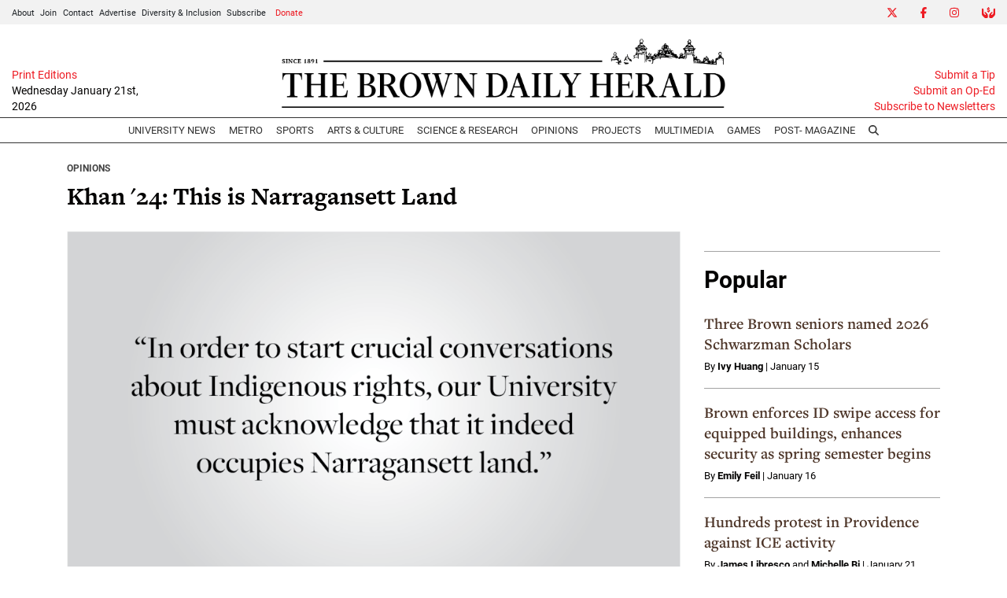

--- FILE ---
content_type: text/html; charset=utf-8
request_url: https://www.google.com/recaptcha/api2/aframe
body_size: 266
content:
<!DOCTYPE HTML><html><head><meta http-equiv="content-type" content="text/html; charset=UTF-8"></head><body><script nonce="avhQWWhEJyPUFppgKQkKpg">/** Anti-fraud and anti-abuse applications only. See google.com/recaptcha */ try{var clients={'sodar':'https://pagead2.googlesyndication.com/pagead/sodar?'};window.addEventListener("message",function(a){try{if(a.source===window.parent){var b=JSON.parse(a.data);var c=clients[b['id']];if(c){var d=document.createElement('img');d.src=c+b['params']+'&rc='+(localStorage.getItem("rc::a")?sessionStorage.getItem("rc::b"):"");window.document.body.appendChild(d);sessionStorage.setItem("rc::e",parseInt(sessionStorage.getItem("rc::e")||0)+1);localStorage.setItem("rc::h",'1769027260751');}}}catch(b){}});window.parent.postMessage("_grecaptcha_ready", "*");}catch(b){}</script></body></html>